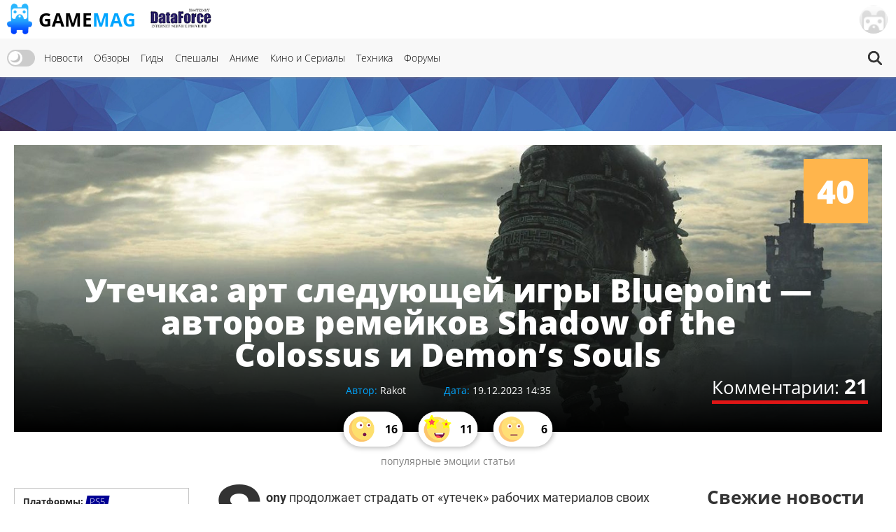

--- FILE ---
content_type: text/html; charset=UTF-8
request_url: https://gamemag.ru/news/184001/utechka-art-sleduyushchej-igry-bluepoint-avtorov-remejkov-shadow-of-the-colossus-i-demon-s-souls
body_size: 21725
content:
<!DOCTYPE html>
<html lang="ru-RU" class="js">
<head>
    <meta charset="UTF-8">
    <meta name="viewport" content="width=device-width, initial-scale=1">
    <meta http-equiv="X-UA-Compatible" content="ie=edge">
    <link rel="alternate" href="https://gamemag.ru/rss/feed" type="application/rss+xml"
          title="Утечка: арт следующей игры Bluepoint — авторов ремейков Shadow of the Colossus и Demon’s Souls | GameMAG RSS"/>
    <link rel="alternate" href="https://gamemag.ru/rss/feed" type="text/xml"
          title="Утечка: арт следующей игры Bluepoint — авторов ремейков Shadow of the Colossus и Demon’s Souls | GameMAG RSS"/>
    <link rel="alternate" href="https://gamemag.ru/rss/feed" type="application/atom+xml"
          title="Утечка: арт следующей игры Bluepoint — авторов ремейков Shadow of the Colossus и Demon’s Souls | GameMAG RSS"/>
    <link rel="icon" href="/images/gm-icon.png" type="image/png">
    <meta name="csrf-param" content="_csrf">
<meta name="csrf-token" content="MtlmBV0kFXdMR_D9bvl4bfx0ZazBg8NAnbkthMruZxcCjlZjOlJaQxV3sqgDlAgshkZI1anThjP34UXP_6gOQA==">
    <title>Утечка: арт следующей игры Bluepoint — авторов ремейков Shadow of the Colossus и Demon’s Souls | GameMAG</title>
    <link rel="canonical"
          href="https://gamemag.ru/news/184001/utechka-art-sleduyushchej-igry-bluepoint-avtorov-remejkov-shadow-of-the-colossus-i-demon-s-souls">
        <meta property="article:published_time" content="2023-12-19T14:35:00+03:00">
<meta property="article:modified_time" content="2023-12-19T14:35:55+03:00">
<meta property="article:section" content="Игры">
<meta property="article:tag" content="Sony">
<meta property="article:tag" content="Bluepoint Games">
<meta property="article:tag" content="утечка">
<meta property="article:tag" content="art">
<meta property="article:tag" content="слив">
<meta property="article:tag" content="изображение">
<meta name="description" content="Sony купила разработчиков в 2021 году.">
<meta name="keywords" content="Sony, Bluepoint Games, утечка, art, слив, изображение">
<meta itemprop="name" content="Утечка: арт следующей игры Bluepoint — авторов ремейков Shadow of the Colossus и Demon’s Souls">
<meta itemprop="description" content="Sony купила разработчиков в 2021 году.">
<meta itemprop="image" content="https://gamemag.ru/images/cache/News/News184001/5e4387cd8e-1_1390x600.jpg">
<meta name="twitter:card" content="summary_large_image">
<meta name="twitter:site" content="@GamemagRu">
<meta name="twitter:title" content="Утечка: арт следующей игры Bluepoint — авторов ремейков Shadow of the Colossus и Demon’s Souls">
<meta name="twitter:description" content="Sony купила разработчиков в 2021 году.">
<meta name="twitter:image:src" content="https://gamemag.ru/images/cache/News/News184001/5e4387cd8e-1_1390x600.jpg">
<meta property="og:title" content="Утечка: арт следующей игры Bluepoint — авторов ремейков Shadow of the Colossus и Demon’s Souls">
<meta property="og:url" content="https://gamemag.ru/news/184001/utechka-art-sleduyushchej-igry-bluepoint-avtorov-remejkov-shadow-of-the-colossus-i-demon-s-souls">
<meta property="og:image" content="https://gamemag.ru/images/cache/News/News184001/5e4387cd8e-1_1390x600.jpg">
<meta property="og:description" content="Sony купила разработчиков в 2021 году.">
<meta property="og:site_name" content="GameMAG">
<link href="/assets/9591e8a5/css/tooltipster.bundle.css?v=1561322485" rel="stylesheet">
<link href="/assets/9591e8a5/css/plugins/tooltipster/sideTip/themes/tooltipster-sideTip-light.min.css?v=1561322485" rel="stylesheet">
<link href="/assets/53355474/themes/smoothness/jquery-ui.min.css?v=1474004875" rel="stylesheet" media="print" onload="this.media=&#039;all&#039;; this.onload=null;">
<link id="bootstrap-css" href="/assets/6f2e8710/css/bootstrap.min.css?v=1550073338" rel="stylesheet" media="print" onload="this.media=&#039;all&#039;; this.onload=null;">
<link href="/assets/f32f976e/css/main.min.css?v=1653605162" rel="stylesheet">
<link href="/assets/fdf0fe6f/vote.css?v=1561322485" rel="stylesheet">
<link href="/assets/abb20904/authchoice.css?v=1555418880" rel="stylesheet" media="print" onload="this.media=&#039;all&#039;; this.onload=null;">
<script src="/js/theme.js?v=5"></script>
<script src="/assets/85da5b6f/jquery.min.js?v=1614705114"></script>
<script>var COMMENT_PJAX_ID = "#comments-pjax-184001";</script></head>
<body>

<main class="main-wrap">

    <header class="gm-page-header">
        <button class="gm-btn gm-btn--menu"></button>

        <span class="gm-page-header__menu-text">Меню</span>

        <div id="logo-wrap" class="logo-wrap">
            <a class="logo-wrap__link" href="/">
                <img class="logo" src="/images/logo.png" alt="GameMag">
                <div class="logo-wrap__text">Game<span class="logo-wrap__color">Mag</span></div>
            </a>
        </div>

        <div class="logo-wrap-right"></div>

        
<nav class="main-menu gm-page-header__main-menu">
        <div class="theme-switch-wrapper">
        <label class="theme-switch" for="checkbox">
            <input type="checkbox" id="checkbox" />
            <div class="slider round"></div>
        </label>
    </div>
        <ul class="main-menu__list">
        <li class="main-menu__item"><a class="main-menu__link" href="/">Новости</a></li>
        <li class="main-menu__item"><a class="main-menu__link" href="/reviews">Обзоры</a></li>
        <li class="main-menu__item"><a class="main-menu__link" href="/guides">Гиды</a></li>
        <li class="main-menu__item"><a class="main-menu__link" href="/specials">Спешалы</a></li>
                    <li class="main-menu__item"><a class="main-menu__link" href="/news/category/anime">Аниме</a></li>
            <li class="main-menu__item"><a class="main-menu__link" href="/news/category/cinema">Кино и Сериалы</a></li>
            <li class="main-menu__item"><a class="main-menu__link" href="/news/category/tech">Техника</a></li>
                <li class="main-menu__item"><a class="main-menu__link" href="http://forums.gamemag.ru" target="_blank">Форумы</a></li>
    </ul>
            <button id="gm-btn-search" class="gm-btn gm-btn--search"><span class="gm-btn--search-icon"></span></button>

        <div class="search">

            <div class="search__inner search__inner--up">
                <form class="search__form" action="/">
                    <input class="search__input" name="search" type="search" placeholder="Поиск" autocomplete="off"
                           autocorrect="off" autocapitalize="off" spellcheck="false">
                </form>
            </div>
            <button id="gm-btn-search-close" class="search__inner search__inner--down gm-btn" aria-label="Close search form">Х</button>
        </div>
    </nav>

        <div class="logo-wrap logo-wrap-right logo-df">
            <a class="logo-wrap__link" href="http://df.ru" target="_blank" rel="nofollow">
                <img class="logo light" src="/images/df_logo.png" srcset="/images/df_logo@2x.png 2x" alt="df.ru">
                <img class="logo dark" src="/images/df_logo_dark.png" srcset="/images/df_logo_dark@2x.png 2x"
                     alt="df.ru">
            </a>
        </div>
        <button class="gm-btn gm-btn--login">
    <span class="gm-btn__login-img gm-btn__login-img--passive gm-btn__logout__img">
        <img src="/images/no_avatar.jpg" width="40">
    </span>
</button>

<div class="login-active">
    <div class="login-active__title">Вход</div>

    <form id="login-form" class="login-form" action="/user/security/login" method="post">
<input type="hidden" name="_csrf" value="MtlmBV0kFXdMR_D9bvl4bfx0ZazBg8NAnbkthMruZxcCjlZjOlJaQxV3sqgDlAgshkZI1anThjP34UXP_6gOQA==">        <div class="form-group field-login-form-rememberme">

<input type="hidden" id="login-form-rememberme" name="login-form[rememberMe]" value="1">

<div class="help-block"></div>
</div>        <label class="login-form__label login-form__label--user">
            <div class=" field-login-form-login required">

<input type="text" id="login-form-login" class="login-form__input" name="login-form[login]" autofocus="autofocus" placeholder="Логин" aria-required="true">

<div class="help-block"></div>
</div>        </label>
        <label class="login-form__label login-form__label--pass">
            <div class=" field-login-form-password required">

<input type="password" id="login-form-password" class="login-form__input" name="login-form[password]" placeholder="Пароль" aria-required="true">

<div class="help-block"></div>
</div>        </label>
        <button class="gm-btn gm-btn--login-form" type="submit">Войти</button>
    </form>
    <div class="social-wrap">
        <div class="social__text">или войти через</div>
            <div id="w1" class="social"><ul class="auth-clients"><li><a class="vkontakte auth-link" href="/user/auth?authclient=vkontakte" title="ВКонтакте"><span class="auth-icon vkontakte"></span></a></li><li><a class="gamemag_forum auth-link" href="/user/auth?authclient=gamemag" title="Форум GameMag"><span class="auth-icon gamemag_forum"></span></a></li></ul></div>    </div>

    <div class="link-wrap">
        <a class="remind-password" href="/user/forgot">Забыли пароль?</a>                <a class="check-in" href="/user/register">Регистрация</a>            </div>
</div>
    </header>

    <div class="main-content">
        <div class="top-img-wrap"><img class="top-img light" src="/images/top-img.jpg">
                <img class="top-img dark" src="/images/top-img-dark.jpg"></div>
        <div class="news-view">
    <div class="overview">
        <div class="overview__img-wrap">
            <img class="overview__img"
                 src="/images/cache/News/News184001/5e4387cd8e-1_1390x600.jpg"
                 srcset="/images/cache/News/News184001/5e4387cd8e-1_2780x1200.jpg 2x"
                 alt="Утечка: арт следующей игры Bluepoint — авторов ремейков Shadow of the Colossus и Demon’s Souls">
        </div>

                
                    <span class="overview__valuation news-item__valuation--high">40</span>
                <a class="overview__comments" href="#comments">Комментарии: <span
                    class="overview__comments-weight">21</span></a>

        <div class="social-widget">
            <div id="share-buttons-default" data-url="https://gamemag.ru/news/184001/utechka-art-sleduyushchej-igry-bluepoint-avtorov-remejkov-shadow-of-the-colossus-i-demon-s-souls"></div>        </div>

        <div class="overview__desc">
            <h1 class="overview__title">Утечка: арт следующей игры Bluepoint — авторов ремейков Shadow of the Colossus и Demon’s Souls</h1>

            <div class="overview__data">
                                    <div class="authors">
                        <span class="authors__title">Автор:</span>
                        <span class="authors__names"><a
                                    href="/users/10619/Rakot"
                                    class="authors__name">
                            Rakot                        </a></span>
                    </div>

                                    <div class="date">
                    <span class="date__title">Дата:</span>
                    <span
                            class="date__names">19.12.2023 14:35</span>
                </div>
            </div>
        </div>

                    <div class="overview__emotions">
                                                                                <a class="joy" href="#emotions">
                        <span class="joy__img gm-btn__emotion-rating-surprise">
                                                    </span>
                            <span class="joy__number">16</span>
                        </a>
                                            <a class="joy" href="#emotions">
                        <span class="joy__img gm-btn__emotion-rating-interest">
                                                    </span>
                            <span class="joy__number">11</span>
                        </a>
                                            <a class="joy" href="#emotions">
                        <span class="joy__img gm-btn__emotion-rating-poker">
                                                    </span>
                            <span class="joy__number">6</span>
                        </a>
                    
                    <span class="overview__emotions-text">популярные эмоции статьи</span>
                            </div>
            </div>
    <div class="game-listing">
        <div class="gm-container">
            <div class="content-wrap">
                <section class="left-content left-content--order">
                                            <div class="about-game">
                            <div class="about-game__desc">
                                <div class="platforms">
                                    <span class="platforms__title about-game__titles">Платформы:</span>
                                    <div class="platforms__names about-game__names">
                                                                                    <a class="support-item support-item--ps5-no-opacity"
                                               style="--support-item-var: #000094;"
                                               href="/news/platform/ps5">PS5</a>
                                                                            </div>
                                </div>

                                <div class="categories">
                                    <span class="developer__title about-game__titles">Категории:</span>
                                    <div class="genres__name genres__name--up">
                                                                                    <a class="developer__name about-game__tag about-game__names"
                                               href="/news/category/games">Игры</a>
                                                                            </div>
                                </div>

                                <div class="tags">
                                    <span class="publisher__title about-game__titles">Теги:</span>
                                    <div class="genres__name genres__name--up">
                                                                                    <a class="publisher__name about-game__tag about-game__names"
                                               href="/news/tags/sony">Sony</a>
                                                                                    <a class="publisher__name about-game__tag about-game__names"
                                               href="/news/tags/bluepoint-games">Bluepoint Games</a>
                                                                                    <a class="publisher__name about-game__tag about-game__names"
                                               href="/news/tags/utechka">утечка</a>
                                                                                    <a class="publisher__name about-game__tag about-game__names"
                                               href="/news/tags/art">art</a>
                                                                                    <a class="publisher__name about-game__tag about-game__names"
                                               href="/news/tags/sliv">слив</a>
                                                                                    <a class="publisher__name about-game__tag about-game__names"
                                               href="/news/tags/izobrajenie">изображение</a>
                                                                            </div>
                                </div>

                                <div class="website">
                                    <a class="website__name website__name--td about-game__names"
                                       href="https://www.reddit.com/r/GamingLeaksAndRumours/comments/18lwxd1/bluepoints_game_potential_artwork/"
                                       target="_blank" rel="nofollow">Источник</a>
                                </div>
                            </div>
                            <div class="edit-news">
            </div>
                        </div>

                                                
                                        
                    <div class="tabs">
                        
<ul class="tabs__caption">
    <li class="tabs__color1 active">Комментарии</li>
    <li class="tabs__color2">Форум</li>
</ul>

<button class="gm-btn gm-btn--tabs-open">
    <span class="gm-btn__tabs-text">Раскрыть</span>
    <span class="gm-btn__tabs-img gm-btn__tabs-img--down"></span>
    <span class="gm-btn__tabs-img gm-btn__tabs-img--up"></span>
</button>

<ul class="tabs__content tabs__comments active">
            <li class="tabs__content-item">
            <a class="tabs__comments-link"
               href="/news/197698/michael-trailer-2026-new#comments"></a>
            <p>Тирана-отца заменил Бабблз: Представлен новый трейлер фильма «Майкл»</p>
            <a class="tab-comment"
               href="/comment/redirect/1763203">14</a>
            <span class="tab-author">03.02.2026 02:55 от <a
                        class="tab-author__link"
                        href="/users/22503/mocho">
                        mocho                    </a></span>
        </li>
            <li class="tabs__content-item">
            <a class="tabs__comments-link"
               href="/news/197694/new-source-2-leaks-hint-at-half-life-3-being-valves-most-ambitious-game-yet#comments"></a>
            <p>Half-Life 3 реальна, и всё указывает на то, что она станет самой амбициозной игрой в истории Valve — инсайдер</p>
            <a class="tab-comment"
               href="/comment/redirect/1763202">26</a>
            <span class="tab-author">03.02.2026 02:53 от <a
                        class="tab-author__link"
                        href="/users/13781/RIVETCHAIN">
                        RIVETCHAIN                    </a></span>
        </li>
            <li class="tabs__content-item">
            <a class="tabs__comments-link"
               href="/news/197686/tekken8-season3#comments"></a>
            <p>Кенгуру готовится к боксу: Анонсирован третий сезон контента для Tekken 8</p>
            <a class="tab-comment"
               href="/comment/redirect/1763201">33</a>
            <span class="tab-author">03.02.2026 02:52 от <a
                        class="tab-author__link"
                        href="/users/5288/Ives">
                        Ives                    </a></span>
        </li>
            <li class="tabs__content-item">
            <a class="tabs__comments-link"
               href="/news/197700/stranger-things-tales-from-85-teaser-trailer-2026#comments"></a>
            <p>Тыква-монстр и новые виды демогоргонов в тизере мультсериала "Очень странные дела: Истории из 85-го"</p>
            <a class="tab-comment"
               href="/comment/redirect/1763200">1</a>
            <span class="tab-author">03.02.2026 02:44 от <a
                        class="tab-author__link"
                        href="/users/22503/mocho">
                        mocho                    </a></span>
        </li>
            <li class="tabs__content-item">
            <a class="tabs__comments-link"
               href="/news/197703/the-game-awards-2026-confirmed-for-december-10th#comments"></a>
            <p>Отмечаем в календаре: Названа дата проведения церемонии The Game Awards 2026 — Grand Theft Auto VI может остаться без номинации</p>
            <a class="tab-comment"
               href="/comment/redirect/1763199">4</a>
            <span class="tab-author">03.02.2026 02:33 от <a
                        class="tab-author__link"
                        href="/users/21431/netutzhenetu">
                        netutzhenetu                    </a></span>
        </li>
    </ul>

<ul class="tabs__content tabs__forum">
    </ul>
                    </div>

                                    </section>
                <section class="center-content center-content--order">
                    <div class="content-text">
                        <p><strong>Sony</strong> продолжает страдать от &laquo;утечек&raquo; рабочих материалов своих внутренних студий. Утром в сети <a href="https://gamemag.ru/news/183995/timeline-of-future-insomniac-game-releases-leaked"><strong>появились данные об играх Insomniac Games</strong></a>, а теперь произошёл &laquo;слив&raquo; изображения нового проекта <strong>Bluepoint Games</strong>, которую компания купила в 2021 году.</p>

<p>На картинке можно увидеть мир в восточном колорите со скалистой местностью, пальмами и водопадами. Пара исследователей выходит к некому храму, видимо, собираясь его посетить.</p>
<script src="https://telegram.org/js/telegram-widget.js?22" data-telegram-post="gmggodr13/337" data-width="100%" type="text/javascript"></script>

<p>Концепт-арт послужил фоном для слайда, представляющего студию. В Bluepoint Games работают 80 человек, занимающиеся на данный момент разработкой оригинального проекта.</p>
<script src="https://telegram.org/js/telegram-widget.js?22" data-telegram-post="gmggodr13/338" data-width="100%" type="text/javascript"></script>

<p>Вместе с тем в сети появился рабочий слайд <strong>Guerilla Games</strong>. <u>Сейчас авторы Horizon Zero Dawn и Horizon Forbidden West занимаются некой <strong>Hunters Gathering</strong></u>. Вероятно, это упомянутая СМИ в прошлом году <a href="https://gamemag.ru/news/180245/ncsoft-and-sony-interactive-entertainment-announce-strategic-partnership"><strong>ММО во вселенной Horizon</strong></a>.</p>
<script src="https://telegram.org/js/telegram-widget.js?22" data-telegram-post="gmggodr13/339" data-width="100%" type="text/javascript"></script>

<p><strong>Читайте</strong> <strong>также:</strong>&nbsp;<strong><a href="https://gamemag.ru/news/183986/prince-of-persia-the-lost-crown-ot-razrabotchikov-rayman-legends-ushla-na-zoloto">Prince of Persia: The Lost Crown от разработчиков Rayman Legends ушла &laquo;на золото&raquo;</a>.</strong></p>
                    </div>

                    
                    <div class="subscription">
                        <div class="subscription__row row">
                            <div class="col-sm-12">
                                <p>Подписывайтесь на наш Telegram канал, там мы публикуем то, что не попадает в новостную ленту, и следите за нами в сети:</p>
                                <a href="https://t.me/gm_gordost" target="_blank" rel="nofollow" class="btn btn-sm btn-default">
                                    <span class="telegram-logo"></span>
                                    Telegram канал
                                </a>
                                <a href="https://news.google.com/publications/CAAqBwgKMKj4lQsw65utAw" target="_blank" rel="nofollow" class="btn btn-sm btn-default">
                                    <span class="google-news"></span>
                                    <span class="google-logo">Google</span> Новости
                                </a>
                                <a href="https://yandex.ru/news/?favid=3559" target="_blank" rel="nofollow" class="btn btn-sm btn-default">
                                    <span class="yandex-news"></span>
                                    <span class="yandex-logo">Яндекс</span>
                                    Новости
                                </a>
                                <a href="https://zen.yandex.ru/gamemag.ru" target="_blank" rel="nofollow" class="btn btn-sm btn-default">
                                    <span class="yandex-zen"></span>&nbsp;
                                    <span class="yandex-logo">Яндекс</span> Дзен
                                </a>
                            </div>
                        </div>
                    </div>

                    
                    <div class="comment-background-news">
                        <a name="emotions"></a>
<div class="emotion-rating">
        <div class="emotion-rating__title">Выберите эмоцию которую вызвал материал:</div>
    <div id="emotion-rating-pjax" class="emotion-rating__img-wrap" data-pjax-container="" data-pjax-push-state data-pjax-timeout="30000">                            <button class="gm-btn gm-btn--emotion-rating-img gm-tooltip"
                    data-type="6",
                    data-tipster-options='{"rate":6}'>
                <span class="gm-btn__emotion-rating-img gm-btn__emotion-rating-laugh">
                                    </span>
                <span class="gm-btn__emotion-rating-text">
                    Смех                                            <span class="gm-btn__emotion-rating-count label label-info">1</span>
                                    </span>
                <div class="lds-facebook">
                    <div></div>
                    <div></div>
                    <div></div>
                </div>
            </button>
                    <button class="gm-btn gm-btn--emotion-rating-img gm-tooltip"
                    data-type="1",
                    data-tipster-options='{"rate":1}'>
                <span class="gm-btn__emotion-rating-img gm-btn__emotion-rating-joy">
                                    </span>
                <span class="gm-btn__emotion-rating-text">
                    Радость                                            <span class="gm-btn__emotion-rating-count label label-info">4</span>
                                    </span>
                <div class="lds-facebook">
                    <div></div>
                    <div></div>
                    <div></div>
                </div>
            </button>
                    <button class="gm-btn gm-btn--emotion-rating-img gm-tooltip"
                    data-type="2",
                    data-tipster-options='{"rate":2}'>
                <span class="gm-btn__emotion-rating-img gm-btn__emotion-rating-disgust">
                                    </span>
                <span class="gm-btn__emotion-rating-text">
                    Отвращение                                            <span class="gm-btn__emotion-rating-count label label-info">2</span>
                                    </span>
                <div class="lds-facebook">
                    <div></div>
                    <div></div>
                    <div></div>
                </div>
            </button>
                    <button class="gm-btn gm-btn--emotion-rating-img gm-tooltip"
                    data-type="3",
                    data-tipster-options='{"rate":3}'>
                <span class="gm-btn__emotion-rating-img gm-btn__emotion-rating-surprise">
                                    </span>
                <span class="gm-btn__emotion-rating-text">
                    Удивление                                            <span class="gm-btn__emotion-rating-count label label-info">16</span>
                                    </span>
                <div class="lds-facebook">
                    <div></div>
                    <div></div>
                    <div></div>
                </div>
            </button>
                    <button class="gm-btn gm-btn--emotion-rating-img gm-tooltip"
                    data-type="0",
                    data-tipster-options='{"rate":0}'>
                <span class="gm-btn__emotion-rating-img gm-btn__emotion-rating-anger">
                                    </span>
                <span class="gm-btn__emotion-rating-text">
                    Злость                                    </span>
                <div class="lds-facebook">
                    <div></div>
                    <div></div>
                    <div></div>
                </div>
            </button>
                    <button class="gm-btn gm-btn--emotion-rating-img gm-tooltip"
                    data-type="4",
                    data-tipster-options='{"rate":4}'>
                <span class="gm-btn__emotion-rating-img gm-btn__emotion-rating-bitterness">
                                    </span>
                <span class="gm-btn__emotion-rating-text">
                    Горечь                                    </span>
                <div class="lds-facebook">
                    <div></div>
                    <div></div>
                    <div></div>
                </div>
            </button>
                    <button class="gm-btn gm-btn--emotion-rating-img gm-tooltip"
                    data-type="5",
                    data-tipster-options='{"rate":5}'>
                <span class="gm-btn__emotion-rating-img gm-btn__emotion-rating-interest">
                                    </span>
                <span class="gm-btn__emotion-rating-text">
                    Интерес                                            <span class="gm-btn__emotion-rating-count label label-info">11</span>
                                    </span>
                <div class="lds-facebook">
                    <div></div>
                    <div></div>
                    <div></div>
                </div>
            </button>
                    <button class="gm-btn gm-btn--emotion-rating-img gm-tooltip"
                    data-type="7",
                    data-tipster-options='{"rate":7}'>
                <span class="gm-btn__emotion-rating-img gm-btn__emotion-rating-poker">
                                    </span>
                <span class="gm-btn__emotion-rating-text">
                    Безразличие                                            <span class="gm-btn__emotion-rating-count label label-info">6</span>
                                    </span>
                <div class="lds-facebook">
                    <div></div>
                    <div></div>
                    <div></div>
                </div>
            </button>
            </div>        <div class="emotion-social-wrap">
        <div class="emotion-share__title">Вам понравился материал? Расскажите о нем друзьям!</div>
        <div id="share-buttons-wide" data-url="https://gamemag.ru/news/184001/utechka-art-sleduyushchej-igry-bluepoint-avtorov-remejkov-shadow-of-the-colossus-i-demon-s-souls"></div>    </div>

    </div>

                                                    
<div class="emotion-rating__title emotion-rating__title--more">Читайте также другие материалы:</div>
<div class="news-item-wrap news-item-wrap--width news-item-wrap--more">
    
                <div class="news-item news-item-more">
                        <span class="news-item__valuation news-item__valuation--high">54</span>
                        <div class="news-item__top">
                <a class="news-item__link" href="/news/197665/sony-zapatentovala-koncept-gejmpada-dlya-playstation-6-s-sensornymi-knopkami-i-adaptivnym-upravlenie"></a>
                <div class="news-item__img-wrap">
                    <img class="news-item__img" loading="lazy"
                         src="/images/cache/News/News197665/049693d1cf-1_350x250.jpg"
                         srcset="/images/cache/News/News197665/049693d1cf-1_700x500.png 2x"
                         alt="Sony запатентовала концепт инновационного геймпада нового поколения — ждём на PlayStation 6?">
                </div>
            </div>
            <div class="news-item__right">
                <div class="news-item__text-wrapper">
                    <a class="news-item__text" href="/news/197665/sony-zapatentovala-koncept-gejmpada-dlya-playstation-6-s-sensornymi-knopkami-i-adaptivnym-upravlenie">Sony запатентовала концепт инновационного геймпада нового поколения — ждём на PlayStation 6?</a>
                </div>
            </div>
        </div>
    
                <div class="news-item news-item-more">
                        <span class="news-item__valuation news-item__valuation--little">15</span>
                        <div class="news-item__top">
                <a class="news-item__link" href="/news/196538/helldivers-2-has-reportedly-sold-over-20m-copies-most-of-them-on-steam"></a>
                <div class="news-item__img-wrap">
                    <img class="news-item__img" loading="lazy"
                         src="/images/cache/News/News196538/5f5e256cb0-1_350x250.jpg"
                         srcset="/images/cache/News/News196538/5f5e256cb0-1_700x500.png 2x"
                         alt="Alinea Analytics: Helldivers 2 стала одной из самых успешных игр за всю историю Sony">
                </div>
            </div>
            <div class="news-item__right">
                <div class="news-item__text-wrapper">
                    <a class="news-item__text" href="/news/196538/helldivers-2-has-reportedly-sold-over-20m-copies-most-of-them-on-steam">Alinea Analytics: Helldivers 2 стала одной из самых успешных игр за всю историю Sony</a>
                </div>
            </div>
        </div>
    
                <div class="news-item news-item-more">
                        <span class="news-item__valuation news-item__valuation--middle">28</span>
                        <div class="news-item__top">
                <a class="news-item__link" href="/news/197657/nezha-ps5"></a>
                <div class="news-item__img-wrap">
                    <img class="news-item__img" loading="lazy"
                         src="/images/cache/News/News197657/d1e3e88c90-1_350x250.jpg"
                         srcset="/images/cache/News/News197657/d1e3e88c90-1_700x500.jpg 2x"
                         alt="Нэчжа против всех: Анонсирована ролевая игра Genigods: Nezha">
                </div>
            </div>
            <div class="news-item__right">
                <div class="news-item__text-wrapper">
                    <a class="news-item__text" href="/news/197657/nezha-ps5">Нэчжа против всех: Анонсирована ролевая игра Genigods: Nezha</a>
                </div>
            </div>
        </div>
    
                <div class="news-item news-item-more">
                        <span class="news-item__valuation news-item__valuation--middle">22</span>
                        <div class="news-item__top">
                <a class="news-item__link" href="/news/197604/ps-plus-leak-february-2026-new-free-games"></a>
                <div class="news-item__img-wrap">
                    <img class="news-item__img" loading="lazy"
                         src="/images/cache/News/News197604/6f4c207177-1_350x250.jpg"
                         srcset="/images/cache/News/News197604/6f4c207177-1_700x500.png 2x"
                         alt="Первая бесплатная игра февраля 2026 для подписчиков PS Plus раскрыта раньше времени: Чем порадует Sony">
                </div>
            </div>
            <div class="news-item__right">
                <div class="news-item__text-wrapper">
                    <a class="news-item__text" href="/news/197604/ps-plus-leak-february-2026-new-free-games">Первая бесплатная игра февраля 2026 для подписчиков PS Plus раскрыта раньше времени: Чем порадует Sony</a>
                </div>
            </div>
        </div>
    
                <div class="news-item news-item-more">
                        <span class="news-item__valuation news-item__valuation--little">12</span>
                        <div class="news-item__top">
                <a class="news-item__link" href="/news/197606/famitsu-sales-week-3-2026-jan-12-jan"></a>
                <div class="news-item__img-wrap">
                    <img class="news-item__img" loading="lazy"
                         src="/images/cache/News/News197606/895c4b6b8f-1_350x250.jpg"
                         srcset="/images/cache/News/News197606/895c4b6b8f-1_700x500.png 2x"
                         alt="Animal Crossing: New Horizons получила новую жизнь на Nintendo Switch 2 — первое место японского чарта продаж">
                </div>
            </div>
            <div class="news-item__right">
                <div class="news-item__text-wrapper">
                    <a class="news-item__text" href="/news/197606/famitsu-sales-week-3-2026-jan-12-jan">Animal Crossing: New Horizons получила новую жизнь на Nintendo Switch 2 — первое место японского чарта продаж</a>
                </div>
            </div>
        </div>
    
                <div class="news-item news-item-more">
                        <span class="news-item__valuation news-item__valuation--middle">31</span>
                        <div class="news-item__top">
                <a class="news-item__link" href="/news/197585/the-playstation-portal-has-a-7-ps5-attachment-rate-in-the-us-putting-it-over-2-million-units-sold"></a>
                <div class="news-item__img-wrap">
                    <img class="news-item__img" loading="lazy"
                         src="/images/cache/News/News197585/3bce442939-1_350x250.jpg"
                         srcset="/images/cache/News/News197585/3bce442939-1_700x500.png 2x"
                         alt="Портативный успех Sony: PlayStation Portal приближается к PlayStation Vita по общим продажам в США — данные Circana">
                </div>
            </div>
            <div class="news-item__right">
                <div class="news-item__text-wrapper">
                    <a class="news-item__text" href="/news/197585/the-playstation-portal-has-a-7-ps5-attachment-rate-in-the-us-putting-it-over-2-million-units-sold">Портативный успех Sony: PlayStation Portal приближается к PlayStation Vita по общим продажам в США — данные Circana</a>
                </div>
            </div>
        </div>
    </div>
                            
                            <div class="top_comments" id="top_comments">
        <div class="comments__title">Лучшие комментарии</div>
        <div id="comments" class="comment-item-wrap">
<div id="comment_1475414"
     class="comment"
     data-id="1475414">
            <div class="comment__img">
                            <img src="/images/cache/Users/User132/d64b6f0c83-1_50x50.jpg" alt="Xopek" loading="lazy">                    </div>

        <a class="comment__username" data-pjax="0"
           href="/users/132/Xopek">
            Xopek</a>
        <span class="label label-warning">212.1</span>
    
    <a class="comment__date" href="/comment/redirect/1475414" rel="nofollow" data-pjax="0">19.12.2023 14:38</a>    
    <span class="is-deleted label label-danger">удалён</span>

            <div class="vote pull-right vote-visible-buttons"
     data-rel="vote"
     data-entity="commentLike"
     data-target-id="1475414"
     data-user-value="">
        <div class=" vote-count" data-tipster-options="{&quot;id&quot;:1475414}"><span>10</span></div>    </div>

        <div class="comment__desc">
            <div class="comment__text">
                <blockquote>
<p>ММО во вселенной Horizon.</p>
</blockquote>

<p>Это плохо <img alt="wink" height="51" src="/images/galleries/icons/1/12031/small.png" title="wink" width="60" /></p>
            </div>

            
            <div class="comment-buttons">
                            </div>

                                                <span class="report-sent" title="Жалоба"></span>
                                    </div>
    </div>
</div>    </div>

<div class="comments" id="comments">
    
            <div id="comments-pjax-184001" data-pjax-container="" data-pjax-push-state data-pjax-timeout="30000">                    <a href="/comment/redirect/1476398"
               class="small pull-right" style="line-height: 3.5rem;">перейти к непрочитанному</a>
        
        <div class="comments__title">Комментарии (21)</div>
        <div id="comments" class="comment-item-wrap">
<div id="comment_1475413"
     class="comment"
     data-id="1475413">
            <div class="comment__img">
                            <img src="/images/cache/Users/User17563/d2542e8ec5-1_50x50.jpg" alt="bat_dmitry" loading="lazy">                    </div>

        <a class="comment__username" data-pjax="0"
           href="/users/17563/bat_dmitry">
            bat_dmitry</a>
        <span class="label label-warning">394.95</span>
    
    <a class="comment__date" href="/comment/redirect/1475413" rel="nofollow" data-pjax="0">19.12.2023 14:38</a>    
    <span class="is-deleted label label-danger">удалён</span>

            <div class="vote pull-right vote-visible-buttons"
     data-rel="vote"
     data-entity="commentLike"
     data-target-id="1475413"
     data-user-value="">
        <div class=" vote-count" data-tipster-options="{&quot;id&quot;:1475413}"><span>0</span></div>    </div>

        <div class="comment__desc">
            <div class="comment__text">
                <p>что-то у меня сомнения насчёт создания хоть чего-либо интересного в сони на нынешнем поколении, разве что Хидетака выпустит годный экз <img alt="" height="51" src="/images/galleries/icons/1/12064/small.png" title="" width="60" /></p>
            </div>

            
            <div class="comment-buttons">
                            </div>

                                                <span class="report-sent" title="Жалоба"></span>
                                    </div>
    </div>


<div id="comment_1475414"
     class="comment"
     data-id="1475414">
            <div class="comment__img">
                            <img src="/images/cache/Users/User132/d64b6f0c83-1_50x50.jpg" alt="Xopek" loading="lazy">                    </div>

        <a class="comment__username" data-pjax="0"
           href="/users/132/Xopek">
            Xopek</a>
        <span class="label label-warning">212.1</span>
    
    <a class="comment__date" href="/comment/redirect/1475414" rel="nofollow" data-pjax="0">19.12.2023 14:38</a>    
    <span class="is-deleted label label-danger">удалён</span>

            <div class="vote pull-right vote-visible-buttons"
     data-rel="vote"
     data-entity="commentLike"
     data-target-id="1475414"
     data-user-value="">
        <div class=" vote-count" data-tipster-options="{&quot;id&quot;:1475414}"><span>10</span></div>    </div>

        <div class="comment__desc">
            <div class="comment__text">
                <blockquote>
<p>ММО во вселенной Horizon.</p>
</blockquote>

<p>Это плохо <img alt="wink" height="51" src="/images/galleries/icons/1/12031/small.png" title="wink" width="60" /></p>
            </div>

            
            <div class="comment-buttons">
                            </div>

                                                <span class="report-sent" title="Жалоба"></span>
                                    </div>
    </div>


<div id="comment_1475419"
     class="comment"
     data-id="1475419">
            <div class="comment__img">
                            <img src="/images/cache/Users/User19323/3594b128c7-2_50x50.jpeg" alt="Doug" loading="lazy">                    </div>

        <a class="comment__username" data-pjax="0"
           href="/users/19323/Doug">
            Doug</a>
        <span class="label label-warning">425.31</span>
    
    <a class="comment__date" href="/comment/redirect/1475419" rel="nofollow" data-pjax="0">19.12.2023 14:40</a>    
    <span class="is-deleted label label-danger">удалён</span>

            <div class="vote pull-right vote-visible-buttons"
     data-rel="vote"
     data-entity="commentLike"
     data-target-id="1475419"
     data-user-value="">
        <div class=" vote-count" data-tipster-options="{&quot;id&quot;:1475419}"><span>3</span></div>    </div>

        <div class="comment__desc">
            <div class="comment__text">
                <p>- "Интересно, кто же стоит за таким взломом?" (С)</p>

<p><img alt="" src="https://images.wsj.net/im-479417/?width=700&amp;height=700" /></p>
            </div>

            
            <div class="comment-buttons">
                            </div>

                                                <span class="report-sent" title="Жалоба"></span>
                                    </div>
    </div>


<div id="comment_1475424"
     class="comment"
     data-id="1475424">
            <div class="comment__img">
                            <img src="/images/cache/Users/User15321/e85aecd302-2_50x50.jpg" alt="xenosaga81" loading="lazy">                    </div>

        <a class="comment__username" data-pjax="0"
           href="/users/15321/xenosaga81">
            xenosaga81</a>
        <span class="label label-warning">191.81</span>
    
    <a class="comment__date" href="/comment/redirect/1475424" rel="nofollow" data-pjax="0">19.12.2023 14:44</a>    
    <span class="is-deleted label label-danger">удалён</span>

            <div class="vote pull-right vote-visible-buttons"
     data-rel="vote"
     data-entity="commentLike"
     data-target-id="1475424"
     data-user-value="">
        <div class=" vote-count" data-tipster-options="{&quot;id&quot;:1475424}"><span>2</span></div>    </div>

        <div class="comment__desc">
            <div class="comment__text">
                <blockquote>
<p><strong>Sony</strong> продолжает страдать от «утечек» рабочих материалов</p>
</blockquote>

<p>Может уже пора службу дезинфекции в офисы вызвать?<img alt="mail" height="63" src="/images/galleries/icons/1/12049/small.png" title="mail" width="60" /></p>
            </div>

            
            <div class="comment-buttons">
                            </div>

                                                <span class="report-sent" title="Жалоба"></span>
                                    </div>
    </div>


<div id="comment_1475431"
     class="comment"
     data-id="1475431">
            <div class="comment__img">
                            <img src="/images/cache/Users/User3734/a535afec08-1_50x50.jpg" alt="LegionSoviet" loading="lazy">                    </div>

        <a class="comment__username" data-pjax="0"
           href="/users/3734/LegionSoviet">
            LegionSoviet</a>
        <span class="label label-warning">50.45</span>
    
    <a class="comment__date" href="/comment/redirect/1475431" rel="nofollow" data-pjax="0">19.12.2023 14:48</a>    
    <span class="is-deleted label label-danger">удалён</span>

            <div class="vote pull-right vote-visible-buttons"
     data-rel="vote"
     data-entity="commentLike"
     data-target-id="1475431"
     data-user-value="">
        <div class=" vote-count" data-tipster-options="{&quot;id&quot;:1475431}"><span>2</span></div>    </div>

        <div class="comment__desc">
            <div class="comment__text">
                <p>Я начинаю подозревать, что это не ремейк Bloodborne <img alt="mail" height="63" src="/images/galleries/icons/1/12049/small.png" title="mail" width="60" /></p>
            </div>

            
            <div class="comment-buttons">
                            </div>

                                                <span class="report-sent" title="Жалоба"></span>
                                    </div>
    </div>


<div id="comment_1475434"
     class="comment"
     data-id="1475434">
            <div class="comment__img">
                            <img src="/images/cache/Users/User33/a1ce8f412a-1_50x50.png" alt="SkyerIst" loading="lazy">                    </div>

        <a class="comment__username" data-pjax="0"
           href="/users/33/SkyerIst">
            SkyerIst</a>
        <span class="label label-warning">1342.72</span>
    
    <a class="comment__date" href="/comment/redirect/1475434" rel="nofollow" data-pjax="0">19.12.2023 14:50</a>    
    <span class="is-deleted label label-danger">удалён</span>

            <div class="vote pull-right vote-visible-buttons"
     data-rel="vote"
     data-entity="commentLike"
     data-target-id="1475434"
     data-user-value="">
        <div class=" vote-count" data-tipster-options="{&quot;id&quot;:1475434}"><span>-1</span></div>    </div>

        <div class="comment__desc">
            <div class="comment__text">
                <p><a class="comment__username ref" href="/users/3734/LegionSoviet" data-pjax="0" data-ajax="0">@LegionSoviet</a> они давно мечтали создать собственную оригинальную игру.</p>
            </div>

            
            <div class="comment-buttons">
                            </div>

                                                <span class="report-sent" title="Жалоба"></span>
                                    </div>
    </div>


<div id="comment_1475438"
     class="comment"
     data-id="1475438">
            <div class="comment__img">
                            <img src="/images/cache/Users/User9181/9443490810-1_50x50.png" alt="roman_ryabukhin" loading="lazy">                    </div>

        <a class="comment__username" data-pjax="0"
           href="/users/9181/roman_ryabukhin">
            roman_ryabukhin</a>
        <span class="label label-warning">12.85</span>
    
    <a class="comment__date" href="/comment/redirect/1475438" rel="nofollow" data-pjax="0">19.12.2023 14:52</a>    
    <span class="is-deleted label label-danger">удалён</span>

            <div class="vote pull-right vote-visible-buttons"
     data-rel="vote"
     data-entity="commentLike"
     data-target-id="1475438"
     data-user-value="">
        <div class=" vote-count" data-tipster-options="{&quot;id&quot;:1475438}"><span>-2</span></div>    </div>

        <div class="comment__desc">
            <div class="comment__text">
                <p>все эти "утечки" рассчитаны на дурачков верящих в эти "утечки", игрокам дают ровно то, что им нужно знать, подогревая к играм интерес</p>
            </div>

            
            <div class="comment-buttons">
                            </div>

                                                <span class="report-sent" title="Жалоба"></span>
                                    </div>
    </div>


<div id="comment_1475441"
     class="comment"
     data-id="1475441">
            <div class="comment__img">
                            <img src="/images/cache/Users/User583/089bebf119-3_50x50.png" alt="dedpyl" loading="lazy">                    </div>

        <a class="comment__username" data-pjax="0"
           href="/users/583/dedpyl">
            dedpyl</a>
        <span class="label label-warning">294.89</span>
    
    <a class="comment__date" href="/comment/redirect/1475441" rel="nofollow" data-pjax="0">19.12.2023 14:55</a>    
    <span class="is-deleted label label-danger">удалён</span>

            <div class="vote pull-right vote-visible-buttons"
     data-rel="vote"
     data-entity="commentLike"
     data-target-id="1475441"
     data-user-value="">
        <div class=" vote-count" data-tipster-options="{&quot;id&quot;:1475441}"><span>5</span></div>    </div>

        <div class="comment__desc">
            <div class="comment__text">
                <blockquote>
<div class="header"><a class="comment__username ref" href="/users/3734/LegionSoviet" data-pjax="0" data-ajax="0">@LegionSoviet</a><a class="comment__date ref" href="/comment/redirect/1475431" data-pjax="0" data-ajax="0">#</a></div>

<p>Я начинаю подозревать, что это не ремейк Bloodborne <img alt="mail" height="63" src="/images/galleries/icons/1/12049/small.png" title="mail" width="60" /></p>
</blockquote>

<p>И слава богу <img alt="smiley" height="49" src="/images/galleries/icons/1/12029/small.png" title="smiley" width="60" /></p>
            </div>

            
            <div class="comment-buttons">
                            </div>

                                                <span class="report-sent" title="Жалоба"></span>
                                    </div>
    </div>


<div id="comment_1475443"
     class="comment"
     data-id="1475443">
            <div class="comment__img">
                            <img src="/images/cache/placeHolder/placeHolder_50x50.jpg" alt="deschain" loading="lazy">                    </div>

        <a class="comment__username" data-pjax="0"
           href="/users/4800/deschain">
            deschain</a>
        <span class="label label-warning">45.17</span>
    
    <a class="comment__date" href="/comment/redirect/1475443" rel="nofollow" data-pjax="0">19.12.2023 14:57</a>            <span class="comment__date">(изменен)</span>
    
    <span class="is-deleted label label-danger">удалён</span>

            <div class="vote pull-right vote-visible-buttons"
     data-rel="vote"
     data-entity="commentLike"
     data-target-id="1475443"
     data-user-value="">
        <div class=" vote-count" data-tipster-options="{&quot;id&quot;:1475443}"><span>1</span></div>    </div>

        <div class="comment__desc">
            <div class="comment__text">
                <blockquote>
<div class="header"><a class="comment__username ref" href="/users/9181/roman_ryabukhin" data-pjax="0" data-ajax="0">@roman_ryabukhin</a><a class="comment__date ref" href="/comment/redirect/1475438" data-pjax="0" data-ajax="0">#</a></div>

<p>все эти "утечки" рассчитаны на дурачков верящих в эти "утечки", игрокам дают ровно то, что им нужно знать, подогревая к играм интерес</p>
</blockquote>

<p>И для того чтобы прорекламировать телеграм канал с 230 подписчиками <img alt="" height="63" src="/images/galleries/icons/1/12061/small.png" title="" width="60" /></p>
            </div>

            
            <div class="comment-buttons">
                            </div>

                                                <span class="report-sent" title="Жалоба"></span>
                                    </div>
    </div>


<div id="comment_1475448"
     class="comment"
     data-id="1475448">
            <div class="comment__img">
                            <img src="/images/cache/Users/User16490/3c375aca0d-1_50x50.jpg" alt="Double_Jump" loading="lazy">                    </div>

        <a class="comment__username" data-pjax="0"
           href="/users/16490/Double_Jump">
            Double_Jump</a>
        <span class="label label-warning">363.79</span>
    
    <a class="comment__date" href="/comment/redirect/1475448" rel="nofollow" data-pjax="0">19.12.2023 15:04</a>    
    <span class="is-deleted label label-danger">удалён</span>

            <div class="vote pull-right vote-visible-buttons"
     data-rel="vote"
     data-entity="commentLike"
     data-target-id="1475448"
     data-user-value="">
        <div class=" vote-count" data-tipster-options="{&quot;id&quot;:1475448}"><span>9</span></div>    </div>

        <div class="comment__desc">
            <div class="comment__text">
                <p>А можно в новости выкладывать арты большого размера, не заманивая в телеграм?</p>
            </div>

            
            <div class="comment-buttons">
                            </div>

                                                <span class="report-sent" title="Жалоба"></span>
                                    </div>
    </div>


<div id="comment_1475607"
     class="comment"
     data-id="1475607">
            <div class="comment__img">
                            <img src="/images/cache/Users/User20334/54b9772f21-1_50x50.jpg" alt="Nitrous" loading="lazy">                    </div>

        <a class="comment__username" data-pjax="0"
           href="/users/20334/Nitrous">
            Nitrous</a>
        <span class="label label-warning">48.4</span>
    
    <a class="comment__date" href="/comment/redirect/1475607" rel="nofollow" data-pjax="0">19.12.2023 18:38</a>    
    <span class="is-deleted label label-danger">удалён</span>

            <div class="vote pull-right vote-visible-buttons"
     data-rel="vote"
     data-entity="commentLike"
     data-target-id="1475607"
     data-user-value="">
        <div class=" vote-count" data-tipster-options="{&quot;id&quot;:1475607}"><span>0</span></div>    </div>

        <div class="comment__desc">
            <div class="comment__text">
                <p>Очень странный способ размещения скриншотов... <img alt="sad" height="49" src="/images/galleries/icons/1/12030/small.png" title="sad" width="60" /></p>
            </div>

            
            <div class="comment-buttons">
                            </div>

                                                <span class="report-sent" title="Жалоба"></span>
                                    </div>
    </div>


<div id="comment_1475631"
     class="comment"
     data-id="1475631">
            <div class="comment__img">
                            <img src="/images/cache/Users/User21988/15f496c49d-2_50x50.jpg" alt="spectraphantom1" loading="lazy">                    </div>

        <a class="comment__username" data-pjax="0"
           href="/users/21988/spectraphantom1">
            spectraphantom1</a>
        <span class="label label-warning">15.61</span>
    
    <a class="comment__date" href="/comment/redirect/1475631" rel="nofollow" data-pjax="0">19.12.2023 19:36</a>    
    <span class="is-deleted label label-danger">удалён</span>

            <div class="vote pull-right vote-visible-buttons"
     data-rel="vote"
     data-entity="commentLike"
     data-target-id="1475631"
     data-user-value="">
        <div class=" vote-count" data-tipster-options="{&quot;id&quot;:1475631}"><span>0</span></div>    </div>

        <div class="comment__desc">
            <div class="comment__text">
                <p><a class="comment__username ref" href="/users/16490/Double_Jump" data-pjax="0" data-ajax="0">@Double_Jump</a> Нет.   <img alt="yes" height="46" src="/images/galleries/icons/1/12045/small.png" title="yes" width="60" /></p>
            </div>

            
            <div class="comment-buttons">
                            </div>

                                                <span class="report-sent" title="Жалоба"></span>
                                    </div>
    </div>


<div id="comment_1475651"
     class="comment"
     data-id="1475651">
            <div class="comment__img">
                            <img src="/images/cache/placeHolder/placeHolder_50x50.jpg" alt="shinobi.nomono" loading="lazy">                    </div>

        <a class="comment__username" data-pjax="0"
           href="/users/view?id=18094&username=shinobi.nomono">
            shinobi.nomono</a>
        <span class="label label-warning">2.39</span>
    
    <a class="comment__date" href="/comment/redirect/1475651" rel="nofollow" data-pjax="0">19.12.2023 19:59</a>    
    <span class="is-deleted label label-danger">удалён</span>

            <div class="vote pull-right vote-visible-buttons"
     data-rel="vote"
     data-entity="commentLike"
     data-target-id="1475651"
     data-user-value="">
        <div class=" vote-count" data-tipster-options="{&quot;id&quot;:1475651}"><span>0</span></div>    </div>

        <div class="comment__desc">
            <div class="comment__text">
                <p>Эх, а я верил в "утечку" ремейка Тенчу. Видимо уже не дождусь нрмальных игр по синоби</p>
            </div>

            
            <div class="comment-buttons">
                            </div>

                                                <span class="report-sent" title="Жалоба"></span>
                                    </div>
    </div>


<div id="comment_1475670"
     class="comment"
     data-id="1475670">
            <div class="comment__img">
                            <img src="/images/cache/Users/User22894/aafb271b1d-3_50x50.jpg" alt="razore3rus" loading="lazy">                    </div>

        <a class="comment__username" data-pjax="0"
           href="/users/22894/razore3rus">
            razore3rus</a>
        <span class="label label-warning">146.17</span>
    
    <a class="comment__date" href="/comment/redirect/1475670" rel="nofollow" data-pjax="0">19.12.2023 20:32</a>    
    <span class="is-deleted label label-danger">удалён</span>

            <div class="vote pull-right vote-visible-buttons"
     data-rel="vote"
     data-entity="commentLike"
     data-target-id="1475670"
     data-user-value="">
        <div class=" vote-count" data-tipster-options="{&quot;id&quot;:1475670}"><span>3</span></div>    </div>

        <div class="comment__desc">
            <div class="comment__text">
                <p>Они зарекомендовали себя крепко сбитыми и графонистыии римейкам, Демонс Соулс был конфетка. А тут неужели ж самостоятельный проект?</p>
            </div>

            
            <div class="comment-buttons">
                            </div>

                                                <span class="report-sent" title="Жалоба"></span>
                                    </div>
    </div>


<div id="comment_1475689"
     class="comment"
     data-id="1475689">
            <div class="comment__img">
                            <img src="/images/cache/Users/User5636/75a39881b8-1_50x50.jpeg" alt="Taro" loading="lazy">                    </div>

        <a class="comment__username" data-pjax="0"
           href="/users/5636/Taro">
            Taro</a>
        <span class="label label-warning">44.78</span>
    
    <a class="comment__date" href="/comment/redirect/1475689" rel="nofollow" data-pjax="0">19.12.2023 21:02</a>            <span class="comment__date">(изменен)</span>
    
    <span class="is-deleted label label-danger">удалён</span>

            <div class="vote pull-right vote-visible-buttons"
     data-rel="vote"
     data-entity="commentLike"
     data-target-id="1475689"
     data-user-value="">
        <div class=" vote-count" data-tipster-options="{&quot;id&quot;:1475689}"><span>0</span></div>    </div>

        <div class="comment__desc">
            <div class="comment__text">
                <blockquote>
<div class="header"><a class="comment__username ref" href="/users/3734/LegionSoviet" data-pjax="0" data-ajax="0">@LegionSoviet</a><a class="comment__date ref" href="/comment/redirect/1475431" data-pjax="0" data-ajax="0">#</a></div>

<p>Я начинаю подозревать, что это не ремейк Bloodborne <img alt="mail" height="63" src="/images/galleries/icons/1/12049/small.png" title="mail" width="60" /></p>
</blockquote>

<blockquote>
<div class="header"><a class="comment__username ref" href="/users/view?id=18094&amp;username=shinobi.nomono" data-pjax="0" data-ajax="0">@shinobi.nomono</a><a class="comment__date ref" href="/comment/redirect/1475651" data-pjax="0" data-ajax="0">#</a></div>

<p>Эх, а я верил в "утечку" ремейка Тенчу. Видимо уже не дождусь нрмальных игр по синоби</p>
</blockquote>

<p>Они официально работают над двумя играми,относительно небольшим оригинальным проектом,концепт с которого судя по всему на скрине и большим ААА-ремейком.</p>
            </div>

            
            <div class="comment-buttons">
                            </div>

                                                <span class="report-sent" title="Жалоба"></span>
                                    </div>
    </div>


<div id="comment_1475711"
     class="comment"
     data-id="1475711">
            <div class="comment__img">
                            <img src="/images/cache/Users/User1210/19ee3928ff-3_50x50.jpg" alt="Evgeniy" loading="lazy">                    </div>

        <a class="comment__username" data-pjax="0"
           href="/users/1210/Evgeniy">
            Evgeniy</a>
        <span class="label label-warning">202.81</span>
    
    <a class="comment__date" href="/comment/redirect/1475711" rel="nofollow" data-pjax="0">19.12.2023 21:30</a>    
    <span class="is-deleted label label-danger">удалён</span>

            <div class="vote pull-right vote-visible-buttons"
     data-rel="vote"
     data-entity="commentLike"
     data-target-id="1475711"
     data-user-value="">
        <div class=" vote-count" data-tipster-options="{&quot;id&quot;:1475711}"><span>0</span></div>    </div>

        <div class="comment__desc">
            <div class="comment__text">
                <p>Арт у Блюпоинтов какой то мультяшный, я мимо.</p>
            </div>

            
            <div class="comment-buttons">
                            </div>

                                                <span class="report-sent" title="Жалоба"></span>
                                    </div>
    </div>


<div id="comment_1475720"
     class="comment"
     data-id="1475720">
            <div class="comment__img">
                            <img src="/images/cache/placeHolder/placeHolder_50x50.jpg" alt="shinobi.nomono" loading="lazy">                    </div>

        <a class="comment__username" data-pjax="0"
           href="/users/view?id=18094&username=shinobi.nomono">
            shinobi.nomono</a>
        <span class="label label-warning">2.39</span>
    
    <a class="comment__date" href="/comment/redirect/1475720" rel="nofollow" data-pjax="0">19.12.2023 21:53</a>    
    <span class="is-deleted label label-danger">удалён</span>

            <div class="vote pull-right vote-visible-buttons"
     data-rel="vote"
     data-entity="commentLike"
     data-target-id="1475720"
     data-user-value="">
        <div class=" vote-count" data-tipster-options="{&quot;id&quot;:1475720}"><span>0</span></div>    </div>

        <div class="comment__desc">
            <div class="comment__text">
                <p><a class="comment__username ref" href="/users/5636/Taro" data-pjax="0" data-ajax="0">@Taro</a> Тогда ждём и верим. Давно пора уже выкатывать ниндзя на рынок. Вон Цусима, Секиро, Нио, У Лун, сейчас скоро Ронин, Йоми и т.д. - хорошо скупаются. Чтож они тупят то сидят. Банально можно было бы выкатить со стороны Acquire ремастеры первых трёх частей в стим. Люди бы взяли. Самое смешное, то пару лет назад они сами говорили о Тенчу и о том, какая это хорошая серия. Но ничего не делают.</p>
            </div>

            
            <div class="comment-buttons">
                            </div>

                                                <span class="report-sent" title="Жалоба"></span>
                                    </div>
    </div>


<div id="comment_1475845"
     class="comment"
     data-id="1475845">
            <div class="comment__img">
                            <img src="/images/cache/Users/User2164/b132966ec2-2_50x50.jpg" alt="kro44i" loading="lazy">                    </div>

        <a class="comment__username" data-pjax="0"
           href="/users/2164/kro44i">
            kro44i</a>
        <span class="label label-warning">344.2</span>
    
    <a class="comment__date" href="/comment/redirect/1475845" rel="nofollow" data-pjax="0">20.12.2023 02:58</a>    
    <span class="is-deleted label label-danger">удалён</span>

            <div class="vote pull-right vote-visible-buttons"
     data-rel="vote"
     data-entity="commentLike"
     data-target-id="1475845"
     data-user-value="">
        <div class=" vote-count" data-tipster-options="{&quot;id&quot;:1475845}"><span>0</span></div>    </div>

        <div class="comment__desc">
            <div class="comment__text">
                <blockquote>
<div class="header"><a class="comment__username ref" href="/users/3734/LegionSoviet" data-pjax="0" data-ajax="0">@LegionSoviet</a><a class="comment__date ref" href="/comment/redirect/1475431" data-pjax="0" data-ajax="0">#</a></div>

<p>Я начинаю подозревать, что это не ремейк Bloodborne <img alt="mail" height="63" src="/images/galleries/icons/1/12049/small.png" title="mail" width="60" /></p>
</blockquote>

<p>Это ремейк Prince of Persia: The Sands of Time.</p>
            </div>

            
            <div class="comment-buttons">
                            </div>

                                                <span class="report-sent" title="Жалоба"></span>
                                    </div>
    </div>


<div id="comment_1475973"
     class="comment"
     data-id="1475973">
            <div class="comment__img">
                            <img src="/images/cache/Users/User15682/8b844c1881-1_50x50.jpeg" alt="saf0001" loading="lazy">                    </div>

        <a class="comment__username" data-pjax="0"
           href="/users/15682/saf0001">
            saf0001</a>
        <span class="label label-warning">22.67</span>
    
    <a class="comment__date" href="/comment/redirect/1475973" rel="nofollow" data-pjax="0">20.12.2023 12:10</a>    
    <span class="is-deleted label label-danger">удалён</span>

            <div class="vote pull-right vote-visible-buttons"
     data-rel="vote"
     data-entity="commentLike"
     data-target-id="1475973"
     data-user-value="">
        <div class=" vote-count" data-tipster-options="{&quot;id&quot;:1475973}"><span>0</span></div>    </div>

        <div class="comment__desc">
            <div class="comment__text">
                <blockquote>
<div class="header"><a class="comment__username ref" href="/users/3734/LegionSoviet" data-pjax="0" data-ajax="0">@LegionSoviet</a><a class="comment__date ref" href="/comment/redirect/1475431" data-pjax="0" data-ajax="0">#</a></div>

<p>Я начинаю подозревать, что это не ремейк Bloodborne <img alt="mail" height="63" src="/images/galleries/icons/1/12049/small.png" title="mail" width="60" /></p>
</blockquote>

<p>Может перезапуск?</p>
            </div>

            
            <div class="comment-buttons">
                            </div>

                                                <span class="report-sent" title="Жалоба"></span>
                                    </div>
    </div>


<div id="comment_1476091"
     class="comment"
     data-id="1476091">
            <div class="comment__img">
                            <img src="/images/cache/Users/User5636/75a39881b8-1_50x50.jpeg" alt="Taro" loading="lazy">                    </div>

        <a class="comment__username" data-pjax="0"
           href="/users/5636/Taro">
            Taro</a>
        <span class="label label-warning">44.78</span>
    
    <a class="comment__date" href="/comment/redirect/1476091" rel="nofollow" data-pjax="0">20.12.2023 17:06</a>            <span class="comment__date">(изменен)</span>
    
    <span class="is-deleted label label-danger">удалён</span>

            <div class="vote pull-right vote-visible-buttons"
     data-rel="vote"
     data-entity="commentLike"
     data-target-id="1476091"
     data-user-value="">
        <div class=" vote-count" data-tipster-options="{&quot;id&quot;:1476091}"><span>0</span></div>    </div>

        <div class="comment__desc">
            <div class="comment__text">
                <blockquote>
<div class="header"><a class="comment__username ref" href="/users/view?id=18094&amp;username=shinobi.nomono" data-pjax="0" data-ajax="0">@shinobi.nomono</a><a class="comment__date ref" href="/comment/redirect/1475720" data-pjax="0" data-ajax="0">#</a></div>

<p><a class="comment__username ref" href="/users/5636/Taro" data-pjax="0" data-ajax="0">@Taro</a> Тогда ждём и верим. Давно пора уже выкатывать ниндзя на рынок. Вон Цусима, Секиро, Нио, У Лун, сейчас скоро Ронин, Йоми и т.д. - хорошо скупаются. Чтож они тупят то сидят. Банально можно было бы выкатить со стороны Acquire ремастеры первых трёх частей в стим. Люди бы взяли. Самое смешное, то пару лет назад они сами говорили о Тенчу и о том, какая это хорошая серия. Но ничего не делают.</p>
</blockquote>

<p>Я бы и сам не отказался от ремейка Тенчу,вторая часть одна из любимых игр с PS1,но я очень сомневаюсь что Блюпоинт делает именно этот ремейк,ибо права на франшизу принадлежат Фромам и тут больше вероятности,что если и будет новая игра в серии,то именно от них,это же касается и возможных ремастеров,Асquire сами ничего не смогут выпустить.</p>
            </div>

            
            <div class="comment-buttons">
                            </div>

                                                <span class="report-sent" title="Жалоба"></span>
                                    </div>
    </div>
</div>        <nav class="page-navigation">
            <div id="w0" class="list-view"><ul class="page-navigation__list"><li class="page-navigation__item page-navigation__link--prev page-navigation__link--first disabled"><span></span></li>
<li class="page-navigation__item page-navigation__link--prev page-navigation__link--noradius disabled"><span></span></li>
<li class="page-navigation__item active"><a class="page-navigation__link" href="/news/184001/utechka-art-sleduyushchej-igry-bluepoint-avtorov-remejkov-shadow-of-the-colossus-i-demon-s-souls" data-page="0">1</a></li>
<li class="page-navigation__item"><a class="page-navigation__link" href="/news/184001/utechka-art-sleduyushchej-igry-bluepoint-avtorov-remejkov-shadow-of-the-colossus-i-demon-s-souls/page/2" data-page="1">2</a></li>
<li class="page-navigation__item page-navigation__link--next page-navigation__link--noradius"><a class="page-navigation__link" href="/news/184001/utechka-art-sleduyushchej-igry-bluepoint-avtorov-remejkov-shadow-of-the-colossus-i-demon-s-souls/page/2" data-page="1"></a></li>
<li class="page-navigation__item page-navigation__link--next page-navigation__link--last"><a class="page-navigation__link" href="/news/184001/utechka-art-sleduyushchej-igry-bluepoint-avtorov-remejkov-shadow-of-the-colossus-i-demon-s-souls/page/2" data-page="1"></a></li></ul></div>        </nav>
        </div>        <div class="comment-editor-form-section">
                            <div class="alert alert-info">
                    <div>Чтобы оставить комментарий Вам необходимо <a
                                href="/user/login">авторизоваться</a>.
                    </div>
                    <div>Еще нет аккаунта? <a href="/user/register">Регистрируйтесь</a>!</div>
                </div>
                    </div>
    </div>

<div class="modal fade" id="modalCommentModerate" tabindex="-1" role="dialog" aria-labelledby="modalCommentModerate-title">
    <div class="modal-dialog modal-lg" role="document">
        <div class="modal-content">
            <div class="modal-header">
                <button type="button" class="close" data-dismiss="modal" aria-label="Close"><span aria-hidden="true">&times;</span></button>
                <h4 class="modal-title" id="modalCommentModerate-title"></h4>
            </div>
            <div class="modal-body" id="modalCommentModerate-content">
            </div>
        </div>
    </div>
</div>
                    </div>

                                    </section>
                                    <section class="right-content right-content--order">
                        
                        
    <div class="history-of-project">
        <div class="history-of-project__title">Свежие новости</div>

        <ul class="history-of-project__overview">
                                            <li class="history-of-project__item">
                    <a class="history-of-project__link" href="/news/197702/what-call-of-duty-used-to-be-like-new-wwii-shooter-the-defiant-is-giving-fps-fans-og-cod-and-medal-o">
                                                <span
                                                    class="history-of-project__overview-date">02.02.2026</span>
                        <span
                            class="history-of-project__overview-title">"Call of Duty, которую мы потеряли": Китайский шутер The Defiant в сеттинге Второй мировой войны получил новый трейлер — выйдет на русском языке</span>
                    </a>
                </li>
                                            <li class="history-of-project__item">
                    <a class="history-of-project__link" href="/news/197703/the-game-awards-2026-confirmed-for-december-10th">
                                                <span
                                                    class="history-of-project__overview-date">02.02.2026</span>
                        <span
                            class="history-of-project__overview-title">Отмечаем в календаре: Названа дата проведения церемонии The Game Awards 2026 — Grand Theft Auto VI может остаться без номинации</span>
                    </a>
                </li>
                                            <li class="history-of-project__item">
                    <a class="history-of-project__link" href="/news/197700/stranger-things-tales-from-85-teaser-trailer-2026">
                                                <span
                                                    class="history-of-project__overview-date">02.02.2026</span>
                        <span
                            class="history-of-project__overview-title">Тыква-монстр и новые виды демогоргонов в тизере мультсериала "Очень странные дела: Истории из 85-го"</span>
                    </a>
                </li>
                                            <li class="history-of-project__item">
                    <a class="history-of-project__link" href="/news/197701/dragon-quest-vii-reimagined-review-scores">
                                                <span
                                                    class="history-of-project__overview-date">02.02.2026</span>
                        <span
                            class="history-of-project__overview-title">Красивая, увлекательная, но диетическая: Критики оценили Dragon Quest VII Reimagined от Square Enix на 84 балла</span>
                    </a>
                </li>
                                            <li class="history-of-project__item">
                    <a class="history-of-project__link" href="/news/197699/re-movie-9">
                                                <span
                                                    class="history-of-project__overview-date">02.02.2026</span>
                        <span
                            class="history-of-project__overview-title">Возвращение в Раккун-Сити: Capcom опубликовала короткометражку по мотивам Resident Evil Requiem</span>
                    </a>
                </li>
                                            <li class="history-of-project__item">
                    <a class="history-of-project__link" href="/news/197697/nioh-3-exclusivity-will-last-for-six-months">
                                                <span
                                                    class="history-of-project__overview-date">02.02.2026</span>
                        <span
                            class="history-of-project__overview-title">Раскрыт срок консольной эксклюзивности Nioh 3 для PlayStation 5</span>
                    </a>
                </li>
                                </ul>
    </div>

                                                                    </section>
                                </div>
        </div>
    </div>

    
<div class="modal fade" id="modalModerate" tabindex="-1" role="dialog" aria-labelledby="modalModerate-title">
    <div class="modal-dialog modal-lg" role="document">
        <div class="modal-content">
            <div class="modal-header">
                <button type="button" class="close" data-dismiss="modal" aria-label="Close"><span aria-hidden="true">&times;</span></button>
                <h4 class="modal-title" id="modalModerate-title"></h4>
            </div>
            <div class="modal-body" id="modalModerate-content">
            </div>
        </div>
    </div>
</div>
</div>
    </div>

    <footer class="page-footer">
        <div class="gm-container">
            
<nav class="main-menu page-footer__main-menu">
        <ul class="main-menu__list">
        <li class="main-menu__item"><a class="main-menu__link" href="/">Новости</a></li>
        <li class="main-menu__item"><a class="main-menu__link" href="/reviews">Обзоры</a></li>
        <li class="main-menu__item"><a class="main-menu__link" href="/guides">Гиды</a></li>
        <li class="main-menu__item"><a class="main-menu__link" href="/specials">Спешалы</a></li>
                    <li class="main-menu__item"><a class="main-menu__link" href="/news/focus">Главное</a></li>
            <li class="main-menu__item"><a class="main-menu__link" href="/articles">Статьи</a></li>
            <li class="main-menu__item"><a class="main-menu__link" href="/hints">Советы</a></li>
            <li class="main-menu__item"><a class="main-menu__link" href="/games">Игры</a></li>
            <li class="main-menu__item"><a class="main-menu__link" href="/users">Пользователи</a></li>
                <li class="main-menu__item"><a class="main-menu__link" href="http://forums.gamemag.ru" target="_blank">Форумы</a></li>
    </ul>
    </nav>

            <div class="logo-wrap">
                <img class="logo" src="/images/logo-footer.png" alt="логотип">
                <div class="logo-wrap__text">GameMag</div>
                <div class="logo-wrap__text logo-wrap__text-rating">18+</div>
            </div>

            <div class="page-footer__desc">
                <div class="page-footer__text">
                    <p>Свидетельство о регистрации средства массовой информации Эл № ФС77-26762 от 29 декабря 2006
                        года.</p>
                    <p>Выдано Федеральной службой по надзору за соблюдением законодательства с сфере массовых
                        коммуникаций и охране культурного наследия.</p>
                </div>

                <div class="text-right">
                    <div class="footer-counters">
                        <!-- Rating@Mail.ru logo -->
                        <a href="//top.mail.ru/jump?from=1145437" rel="nofollow" target="_blank">
                            <img src="//top-fwz1.mail.ru/counter?id=1145437;t=280;l=1"
                                 style="border:0;" height="31" width="38" alt="Рейтинг@Mail.ru"/></a>
                        <!-- //Rating@Mail.ru logo -->

                        <!--LiveInternet counter-->
                        <script type="text/javascript"><!--
                            document.write("<a href='//www.liveinternet.ru/click' rel='nofollow' " +
                                "target=_blank><img src='//counter.yadro.ru/hit?t44.5;r" +
                                escape(document.referrer) + ((typeof (screen) == "undefined") ? "" :
                                    ";s" + screen.width + "*" + screen.height + "*" + (screen.colorDepth ?
                                    screen.colorDepth : screen.pixelDepth)) + ";u" + escape(document.URL) +
                                ";" + Math.random() +
                                "' alt='' title='LiveInternet' " +
                                "border='0' width='31' height='31'><\/a>")
                            //--></script><!--/LiveInternet-->
                    </div>
                    <nav class="main-menu page-footer__main-menu">
                        <ul class="main-menu__list">
                            <li class="main-menu__item"><a class="main-menu__link" href="/rules">Правила</a></li>
                            <li class="main-menu__item"><a class="main-menu__link" href="/ads">Реклама</a></li>
                            <li class="main-menu__item"><a class="main-menu__link" href="/about">О нас</a></li>
                        </ul>
                    </nav>
                    <p>&copy; 1996-2026 GameMAG.ru</p>
                </div>
            </div>
        </div>
    </footer>
</main>
<a href="javascript:;" id="back-to-top" title="Back to top">&uarr;</a>

<!-- Global site tag (gtag.js) - Google Analytics -->
<script async src="https://www.googletagmanager.com/gtag/js?id=UA-18805897-1"></script>
<script>
    window.dataLayer = window.dataLayer || [];

    function gtag() {
        dataLayer.push(arguments);
    }

    gtag('js', new Date());
    window.GA_MEASUREMENT_ID = 'UA-18805897-1';
    gtag('config', GA_MEASUREMENT_ID);
</script>


<!-- Yandex.Metrika counter -->
<script type="text/javascript">
    (function (m, e, t, r, i, k, a) {
        m[i] = m[i] || function () {
            (m[i].a = m[i].a || []).push(arguments)
        };
        m[i].l = 1 * new Date();
        k = e.createElement(t), a = e.getElementsByTagName(t)[0], k.async = 1, k.src = r, a.parentNode.insertBefore(k, a)
    })
    (window, document, "script", "https://mc.yandex.ru/metrika/tag.js", "ym");

    ym(29516710, "init", {
        clickmap: true,
        trackLinks: true,
        accurateTrackBounce: true
    });
</script>
<noscript>
    <div><img src="https://mc.yandex.ru/watch/29516710" style="position:absolute; left:-9999px;" alt=""/></div>
</noscript>
<!-- /Yandex.Metrika counter -->

<!-- Rating@Mail.ru counter -->
<script type="text/javascript">
    var _tmr = _tmr || [];
    _tmr.push({id: "1145437", type: "pageView", start: (new Date()).getTime()});
    (function (d, w) {
        var ts = d.createElement("script");
        ts.type = "text/javascript";
        ts.async = true;
        ts.src = (d.location.protocol == "https:" ? "https:" : "http:") + "//top-fwz1.mail.ru/js/code.js";
        var f = function () {
            var s = d.getElementsByTagName("script")[0];
            s.parentNode.insertBefore(ts, s);
        };
        if (w.opera == "[object Opera]") {
            d.addEventListener("DOMContentLoaded", f, false);
        } else {
            f();
        }
    })(document, window);
</script>
<noscript>
    <div style="position:absolute;left:-10000px;">
        <img src="//top-fwz1.mail.ru/counter?id=1145437;js=na" style="border:0;" height="1" width="1"
             alt="Рейтинг@Mail.ru"/>
    </div>
</noscript>
<!-- //Rating@Mail.ru counter -->
<script src="//platform-api.sharethis.com/js/sharethis.js#property=5d1e68b7ff2f050012eec2aa&amp;product=inline-share-buttons" async></script>
<script src="/assets/9591e8a5/js/tooltipster.bundle.js?v=1561322485"></script>
<script src="/assets/419f70dc/yii.js?v=1628530723"></script>
<script src="/assets/bdc1c67d/jquery.pjax.js?v=1507803074"></script>
<script src="/assets/53355474/jquery-ui.min.js?v=1474004875"></script>
<script src="/assets/f32f976e/js/main.min.js?v=1591611015"></script>
<script src="/assets/f32f976e/js/quotect.js?v=1562612315"></script>
<script src="/assets/f32f976e/js/comments.min.js?v=1575454109"></script>
<script src="/assets/6f2e8710/js/bootstrap.min.js?v=1550073338"></script>
<script src="/assets/419f70dc/yii.activeForm.js?v=1628530723"></script>
<script src="/assets/abb20904/authchoice.js?v=1555418880"></script>
<script src="/assets/29b359fb/js.cookie.js?v=1565096646"></script>
<script>
            $('body').on('click', '[data-rel="vote"] button', function(event) {
                var vote = $(this).closest('[data-rel="vote"]'),
                    button = $(this),
                    action = button.attr('data-action'),
                    entity = vote.attr('data-entity'),
                    target = vote.attr('data-target-id');
                jQuery.ajax({
                    url: '/vote/default/vote', type: 'POST', dataType: 'json', cache: false,
                    data: { 'VoteForm[entity]': entity, 'VoteForm[targetId]': target, 'VoteForm[action]': action },
                    beforeSend: function(jqXHR, settings) { 
                $('.vote.pull-right[data-entity="' + entity + '"][data-target-id="' + target  + '"] .vote-btn').prop('disabled', 'disabled').addClass('vote-loading');
                $('.vote.pull-right[data-entity="' + entity + '"][data-target-id="' + target  + '"] .vote-count')
                    .addClass('vote-loading')
                    .append('<div class="vote-loader"><span></span><span></span><span></span></div>');
             },
                    success: function(data, textStatus, jqXHR) { 
                if (data.success) {
                    $('.vote.pull-right[data-entity="' + entity + '"][data-target-id="' + target  + '"] .vote-count span').text(data.aggregate.positive - data.aggregate.negative);
                    vote.find('button').removeClass('vote-active');
                    button.addClass('vote-active');
                }
              },
                    complete: function(jqXHR, textStatus) { 
                $('.vote.pull-right[data-entity="' + entity + '"][data-target-id="' + target  + '"] .vote-btn').prop('disabled', false).removeClass('vote-loading');
                $('.vote.pull-right[data-entity="' + entity + '"][data-target-id="' + target  + '"] .vote-count').removeClass('vote-loading').find('.vote-loader').remove();
             },
                    error: function(jqXHR, textStatus, errorThrown) {  }
                });
            });
        </script>
<script>jQuery(function ($) {
                    setTimeout(function(){
                        if(window.__sharethis__){
                            window.__sharethis__.load('inline-share-buttons', {
                                id: 'share-buttons-default',
                                alignment: "center",
                                enabled: true,
                                font_size: 12,
                                has_spacing: true,
                                labels: "none",
                                min_count: 0,
                                networks: [
                                            "twitter",
                                            "vk",
                                            "odnoklassniki",
                                            "telegram"
                                        ],
                                padding: 10,
                                radius: 4,
                                show_total: false,
                                size: 40,
                                size_label: "medium",
                                spacing: 8,
                                use_native_counts: true,
                                language: "ru"
                                }
                            );
                        }
                    }, 100);
    $(document).on('click', '#moderateNewsBtn', function(){
        $('#modalModerate').find('.modal-body').text('...').load($(this).data('url'));
        $('#modalModerate').find('.modal-title').text($(this).data('title'));
        $('#modalModerate').modal('show');
        return false;
    });
$(document).on('click', '.emotion-rating button', function(){
    var _that = this;
    var oldCount = parseInt($('.emotion-rating button.active').find('.gm-btn__emotion-rating-count').text());
    $('.emotion-rating button.active').find('.gm-btn__emotion-rating-count').text(--oldCount);
    $('.emotion-rating button').removeClass('active');
    $(_that).addClass('loading');
    $.post('/site/rate', {
        type: $(this).data('type'),
        id: 184001
    }, function(data){
        $(_that).removeClass('loading');
        if(data.success){
            $(_that).addClass('active');
            var count = parseInt($(_that).find('.gm-btn__emotion-rating-count').text());
            $(_that).find('.gm-btn__emotion-rating-count').text(++count);
            setTimeout(function(){ 
                $.pjax.reload('#emotion-rating-pjax');
            }, 100);
        }
    });
});

        $('.emotion-rating .gm-tooltip:not(.tooltipstered)').tooltipster({
            content: '<img src="/images/loading.gif">',
            theme: 'tooltipster-light',
            contentAsHTML: true,
            interactive: true,
            trigger: 'hover',
            // 'instance' is basically the tooltip. More details in the "Object-oriented Tooltipster" section.
            functionBefore: function(instance, helper) {

                var origin = $(helper.origin);

                // we set a variable so the data is only loaded once via Ajax, not every time the tooltip opens
                if (origin.data('loaded') !== true) {

                    $.post('/news/rates?id=184001', origin.data('tipster-options'), function(data) {

                        // call the 'content' method to update the content of our tooltip with the returned data.
                        // note: this content update will trigger an update animation (see the updateAnimation option)
                        instance.content(data);

                        // to remember that the data has been loaded
                        origin.data('loaded', true);
                    });
                }
            }
        });

jQuery(document).pjax("#emotion-rating-pjax a", {"push":true,"replace":false,"timeout":30000,"scrollTo":false,"container":"#emotion-rating-pjax"});
jQuery(document).off("submit", "#emotion-rating-pjax form[data-pjax]").on("submit", "#emotion-rating-pjax form[data-pjax]", function (event) {jQuery.pjax.submit(event, {"push":true,"replace":false,"timeout":30000,"scrollTo":false,"container":"#emotion-rating-pjax"});});
                    setTimeout(function(){
                        if(window.__sharethis__){
                            window.__sharethis__.load('inline-share-buttons', {
                                id: 'share-buttons-wide',
                                alignment: "justified",
                                enabled: true,
                                font_size: 12,
                                has_spacing: true,
                                labels: "counts",
                                min_count: 0,
                                networks: [
                                            "twitter",
                                            "vk",
                                            "odnoklassniki",
                                            "telegram"
                                        ],
                                padding: 10,
                                radius: 4,
                                show_total: true,
                                size: 40,
                                size_label: "medium",
                                spacing: 8,
                                use_native_counts: false,
                                language: "ru"
                                }
                            );
                        }
                    }, 100);

        $('#comments .vote-count:not(.tooltipstered)').tooltipster({
            content: '<img src="/images/loading.gif">',
            theme: 'tooltipster-light',
            contentAsHTML: true,
            interactive: true,
            trigger: 'click',
            // 'instance' is basically the tooltip. More details in the "Object-oriented Tooltipster" section.
            functionBefore: function(instance, helper) {

                var origin = $(helper.origin);

                // we set a variable so the data is only loaded once via Ajax, not every time the tooltip opens
                if (origin.data('loaded') !== true) {

                    $.post('/comment/voted', origin.data('tipster-options'), function(data) {

                        // call the 'content' method to update the content of our tooltip with the returned data.
                        // note: this content update will trigger an update animation (see the updateAnimation option)
                        instance.content(data);

                        // to remember that the data has been loaded
                        origin.data('loaded', true);
                    });
                }
            }
        });

jQuery(document).pjax("#comments-pjax-184001 a", {"push":true,"replace":false,"timeout":30000,"scrollTo":false,"container":"#comments-pjax-184001"});
jQuery(document).off("submit", "#comments-pjax-184001 form[data-pjax]").on("submit", "#comments-pjax-184001 form[data-pjax]", function (event) {jQuery.pjax.submit(event, {"push":true,"replace":false,"timeout":30000,"scrollTo":false,"container":"#comments-pjax-184001"});});
    $(document).on('click', '.comment .edit-btn', function(){
        $('#modalCommentModerate').find('.modal-body').text('...').load($(this).data('url'));
        $('#modalCommentModerate').find('.modal-title').text('Редактирование комментария');
        $('#modalCommentModerate').modal('show')
        return false;
    });
jQuery('#login-form').yiiActiveForm([{"id":"login-form-rememberme","name":"rememberMe","container":".field-login-form-rememberme","input":"#login-form-rememberme","enableAjaxValidation":true,"validateOnChange":false,"validateOnBlur":false},{"id":"login-form-login","name":"login","container":".field-login-form-login","input":"#login-form-login","encodeError":false,"enableAjaxValidation":true,"validateOnChange":false,"validateOnBlur":false},{"id":"login-form-password","name":"password","container":".field-login-form-password","input":"#login-form-password","encodeError":false,"enableAjaxValidation":true,"validateOnChange":false,"validateOnBlur":false}], []);
$('#w1').authchoice();
            window.keepAdblock = function() {
                Cookies.set('gm_adblock_cookie', 'admitted', { expires: 2 });
                
                $('body').css({'overflow': 'auto'});
                adblockDiv.remove();
            };
        
            detectAdBlocked(function(blocked) {
                if (blocked && !Cookies.get('gm_adblock_cookie')) {
                    window.adblockDiv = $(document.createElement('div'));
                    adblockDiv.css({
                        'position': 'fixed',
                        'background': 'rgb(0, 0, 0, 0.8)',
                        'margin': 'auto',
                        'z-index': 10000,
                        'top': 0, 'left': 0,
                        'width': '100%', 'height': '100%',
                    });
                    
                    var subdiv = $(document.createElement('div'));
                    subdiv.html('<img src="/images/sad_bear.jpg" style="width: 60px;"><br><br>' +
                        '<b style="color: #3080b0;">Мы заметили, что вы используете блокировщик рекламы</b><br><br>' +
                        'Наш сайт существует благодаря рекламе. ' +
                        'Мы стараемся делать её не навязчивой и подходящей к тематике нашего ресурса.<br><br>' +
                        'Если вам нравится наш сайт, <b>отключите</b>, пожалуйста,<br>блокировщик рекламы.<br><br>' +
                        '<a href="javascript:void(0);" onclick="keepAdblock();" style="font-size: 1.2rem;">Нет, я продолжу блокировать рекламу</a>');
                    
                    subdiv.css({
                        'position': 'absolute',
                        'background': '#fff',
                        'padding': '30px',
                        'margin': 'auto',
                        'max-width': '600px', 'max-height': '320px',
                        'top': 0, 'bottom': 0, 'left': 0, 'right': 0,
                        'color': '#333',
                        'text-align': 'center',
                        'border-radius': '6px'
                    });
                    
                    $('body').prepend(adblockDiv.append(subdiv)).css({'overflow': 'hidden'});
                }
            });
        
            function detectAdBlocked(callback){
                if(/bot|crawl|spider|yandex|baidu|bing|msn|teoma|slurp/i.test(navigator.userAgent) === false) {
                    $.ajax('/ads.txt')
                        .done(function() { callback(false); })
                        .fail(function() { callback(true); })
                    ;
                }
            }
});</script></body>
</html>
